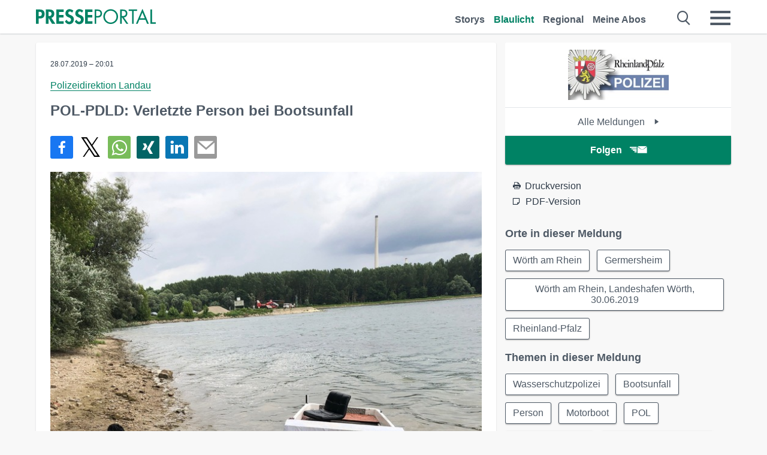

--- FILE ---
content_type: text/html; charset=utf-8
request_url: https://www.presseportal.de/blaulicht/pm/117686/4334574
body_size: 14462
content:
<!DOCTYPE html><html class="no-js" lang="de"><head><meta charset="utf-8"><title>POL-PDLD: Verletzte Person bei Bootsunfall | Presseportal</title><link rel="preconnect" href="https://cdn.opencmp.net"><link rel="preload" as="font" href="/assets/fonts/newsaktuellIcons-Roman.woff?v=5" crossorigin><link rel='preload' href='https://data-1a8175bc05.presseportal.de/iomm/latest/manager/base/es6/bundle.js' as='script' id='IOMmBundle' crossorigin><link rel='preload' href='https://data-1a8175bc05.presseportal.de/iomm/latest/bootstrap/loader.js' as='script' crossorigin><script type='text/javascript' src="https://data-1a8175bc05.presseportal.de/iomm/latest/bootstrap/loader.js" data-cmp-ab="2" crossorigin></script><meta name="robots" content="index, follow, noarchive, max-image-preview:large" /><meta name="application-name" content="Presseportal" /><meta name="msapplication-TileImage" content="/images/logos/win_de.png" /><meta name="description" content="Polizeidirektion Landau - W&ouml;rth am Rhein, Landeshafen W&ouml;rth, 30.06.2019 - Am Sonntagnachmittag gegen ...✚ Mehr lesen" /><meta name="keywords" content="RP, Polizei, Kriminalit&auml;t,Presse,Pressemitteilung,Pressemeldung,Pressemitteilungen" /><meta name="news_keywords" content="RP, Polizei, Kriminalit&auml;t" /><meta name="og:site_name" content="presseportal.de" /><meta name="og:url" content="https://www.presseportal.de/blaulicht/pm/117686/4334574" /><meta name="og:title" content="POL-PDLD: Verletzte Person bei Bootsunfall" /><meta name="og:description" content="W&ouml;rth am Rhein, Landeshafen W&ouml;rth, 30.06.2019 (ots) - Am Sonntagnachmittag gegen 14:45 Uhr kam es im Landeshafen in W&ouml;rth am Rhein zu einem Unfall mit einem Motorboot. Das..." /><meta name="og:type" content="article" /><meta name="twitter:card" content="summary" /><meta name="twitter:url" content="https://www.presseportal.de/blaulicht/pm/117686/4334574" /><meta name="twitter:title" content="POL-PDLD: Verletzte Person bei Bootsunfall" /><meta name="twitter:description" content="W&ouml;rth am Rhein, Landeshafen W&ouml;rth, 30.06.2019 (ots) - Am Sonntagnachmittag gegen 14:45 Uhr kam es im Landeshafen in W&ouml;rth am Rhein zu einem Unfall mit einem Motorboot. Das..." /><meta name="twitter:site" content="@na_presseportal" /><meta name="twitter:image" content="https://cache.pressmailing.net/thumbnail/highlight/8589b41b-6dad-49fb-b227-4e27c09f4618/Motorboot2.JPG?crop=0,30,630,412" /><meta name="twitter:image:src" content="https://cache.pressmailing.net/thumbnail/highlight/8589b41b-6dad-49fb-b227-4e27c09f4618/Motorboot2.JPG?crop=0,30,630,412" /><meta name="og:image" content="https://cache.pressmailing.net/thumbnail/highlight/8589b41b-6dad-49fb-b227-4e27c09f4618/Motorboot2.JPG?crop=0,30,630,412" /><meta property="og:site_name" content="presseportal.de" /><meta property="og:url" content="https://www.presseportal.de/blaulicht/pm/117686/4334574" /><meta property="og:title" content="POL-PDLD: Verletzte Person bei Bootsunfall" /><meta property="og:description" content="W&ouml;rth am Rhein, Landeshafen W&ouml;rth, 30.06.2019 (ots) - Am Sonntagnachmittag gegen 14:45 Uhr kam es im Landeshafen in W&ouml;rth am Rhein zu einem Unfall mit einem Motorboot. Das..." /><meta property="og:type" content="article" /><meta property="og:image:width" content="630" /><meta property="og:image:height" content="412" /><meta property="og:image" content="https://cache.pressmailing.net/thumbnail/highlight/8589b41b-6dad-49fb-b227-4e27c09f4618/Motorboot2.JPG?crop=0,30,630,412" /><meta property="fb:pages" content="316511985098307,150532168828986" /><link rel="canonical" href="https://www.presseportal.de/blaulicht/pm/117686/4334574"><link rel="preconnect" href="https://cache.pressmailing.net"><link rel="image_src" href="https://cache.pressmailing.net/thumbnail/highlight/8589b41b-6dad-49fb-b227-4e27c09f4618/Motorboot2.JPG?crop=0,30,630,412"><link rel="alternate" type="application/rss+xml" title="Presseportal RSS-Feed" href="https://www.presseportal.de/rss/presseportal.rss2?langid=1" ><link rel="alternate" type="application/rss+xml" title="Polizeidirektion Landau newsroom als RSS-Feed" href="https://www.presseportal.de/rss/dienststelle_117686.rss2?langid=1" ><link rel="alternate" type="application/rss+xml" title="Blaulicht Pressemitteilungen als RSS-Feed" href="https://www.presseportal.de/rss/polizei.rss2?langid=1" ><link rel="apple-touch-icon" href="/images/logos/logo-de-2019-250.png?1" /><link rel="shortcut icon" href="/assets/img/favicons/de.png?4" type="image/ico" /><link rel="preload" href="https://cache.pressmailing.net/thumbnail/highlight/8589b41b-6dad-49fb-b227-4e27c09f4618/Motorboot2.JPG" as="image" crossorigin />            

<style>.async-hide { opacity: 0 !important} </style><script async type="text/plain" src="https://www.googletagmanager.com/gtag/js?id=G-W2X63P72BD" data-cmp-custom-vendor="1264" data-cmp-script></script><script>var disableStr = 'ga-disable-' + 'UA-1010397-5';if (document.cookie.indexOf(disableStr + '=true') > -1) {window[disableStr] = true;}function gaOptout() {document.cookie = disableStr + '=true; expires=Thu, 31 Dec 2099 23:59:59 UTC; path=/';window[disableStr] = true;}window.dataLayer = window.dataLayer || [];function gtag(){dataLayer.push(arguments);}gtag('js', new Date());gtag('config', 'G-W2X63P72BD', { 'storage': 'none', 'clientId': 'pp0fb50fedccefc92172bdc12e72544dc2', 'anonymize_ip': true });class PPLog {#prefix = '';constructor(prefix) {this.#prefix = prefix || '';if(this.#prefix) {this.#prefix = '('+this.#prefix+') ';}this.log('init');}log(text) {}};var ppapp = {debug: false,isMobile: false,tld: 'de',root: 'https://www.presseportal.de/',lang: 'de',isIos: (navigator.platform === 'iPhone'),nacc: '',render: '',dn: 'http://www.presseportal.de'},require = {urlArgs: '0688c0f'};document.onreadystatechange = function () {if (document.readyState === "interactive") {ppapp.isMobile = document.getElementsByTagName('body')[0].className.indexOf('is-mobile') !== -1;if(ppapp.isIos) {var pp_bodyclass = document.getElementsByTagName('body')[0].className;document.getElementsByTagName('body')[0].className = pp_bodyclass + ' is-ios';}}};if (window.adgroupid == undefined) {window.adgroupid = Math.round(Math.random() * 1000);}</script><script async type="text/javascript" src="https://cdn.opencmp.net/tcf-v2/cmp-stub-latest.js" id="open-cmp-stub"  data-domain="presseportal.de"></script>
    <link rel="stylesheet" href="/assets/css/story-polizei.css?0688c0f">

<!-- portal3 --><meta name="viewport" content="width=device-width, initial-scale=1"><link rel="stylesheet" href="https://cdntrf.com/css/presseportal.de.css"><script type="text/javascript" id="trfAdSetup" async data-traffectiveConf='{"targeting":[{"key":"zone","values":null,"value":"nationalnews"},{"key":"pagetype","values":null,"value":"article"},{"key":"programmatic_ads","values":null,"value":"true"},{"key":"ads","values":null,"value":"true"}],"dfpAdUrl":"/307308315,22613495830/presseportal.de","clientAlias":"presseportal"}' src="//cdntrf.com/presseportal.de.js"></script>
<!-- /Traffective Ad Loader-->

    
    <script data-main="/assets/js/page-story-attachments" src="/assets/js/libs/requirejs/require-min.js?0688c0f" defer></script>
    <style>
    /* For desktop */
    @media (min-width: 721px) {
      .earthday {
        background-image: url('assets/img/PP-Restbudget-Banner_Desktop.jpg');
        background-repeat: no-repeat;
        background-position: center;
        background-size: contain;
        min-height: 150px;
        padding-top:50px;
        margin-top:30px;
        cursor:pointer;
      }
    }

    /* For mobile */
    @media (max-width: 720px) {
      .earthday {
         background-image: url('assets/img/PP-Restbudget-Banner_Mobil.jpg');
         background-repeat: no-repeat;
         background-position: center;
         background-size: contain;
         min-height: 112px;
         padding-top:50px;
         margin-top:30px;
         cursor:pointer;;
      }
    }

    /* For desktop */
        @media (min-width: 721px) {
          .earthday_ch {
            background-image: url('assets/img/PP-Restbudget-Banner_Desktop.jpg');
            background-repeat: no-repeat;
            background-position: center;
            background-size: contain;
            min-height: 150px;
            padding-top:50px;
            margin-top:30px;
            cursor:pointer;
          }
        }

        /* For mobile */
        @media (max-width: 720px) {
          .earthday_ch {
             background-image: url('assets/img/PP-Restbudget-Banner_Mobil.jpg');
             background-repeat: no-repeat;
             background-position: center;
             background-size: contain;
             min-height: 112px;
             padding-top:50px;
             margin-top:30px;
             cursor:pointer;;
          }
        }
    </style>
    <!-- <link rel="stylesheet" href="/assets/css/story-de.css?<?php echo time(); ?>" type="text/css"> -->
</head>
<body class="tld-de"><script type='text/javascript'>IOMm('configure', { st: 'presspor', dn: 'data-1a8175bc05.presseportal.de', mh:5 });IOMm('pageview', { cp: 'de_de_blaulichtmeldung' });</script><script type="application/ld+json">{"@context": "https://schema.org","@type": "Organization","name": "Presseportal.de","url": "https://www.presseportal.de","logo": {"@type": "ImageObject","url": "https://www.presseportal.de/assets/img/pp-header-logo-de.png","width": 197,"height": 27},"sameAs": ["https://www.facebook.com/presseportal","https://x.com/na_presseportal","https://www.pinterest.de/presseportalna/","https://www.instagram.com/presseportal.de/"]}</script>
<div id="traffective-ad-Skyscraper" style="display:none;" class="pp-trf-Skyscraper Skyscraper"></div>        


        <div class="header" data-nosnippet><div class="section"><div class="row"><div class="col twelve"><header><a class="event-trigger header-logo" href="https://www.presseportal.de/" title="PRESSEPORTAL Startseite" data-category="header-links" data-action="click" data-label="logo" data-callback="link" data-url="https://www.presseportal.de/" ><svg version="1.1" id="Ebene_1" xmlns="http://www.w3.org/2000/svg" xmlns:xlink="http://www.w3.org/1999/xlink" x="0px" y="0px"
     width="204.9px" height="30.5px" viewBox="0 0 204.9 25.9" style="enable-background:new 0 0 204.9 25.9;" xml:space="preserve" role="img" aria-label="PRESSEPORTAL Logo">
    <title>PRESSEPORTAL</title>
    <desc>Presseportal Logo</desc>
    <g>
        <path class="st0" d="M4.7,25.3H0V1.2h6.4c5.1,0,8.4,2,8.4,7.5c0,5.1-2.8,7.6-7.7,7.6H4.7V25.3z M4.7,12.4h1c2.8,0,4.3-0.6,4.3-3.7
		c0-3.1-1.8-3.6-4.4-3.6H4.7V12.4z"/>
        <path class="st0" d="M33.2,25.3h-5.7l-5.9-9.7h-0.1v9.7h-4.7V1.2h6.4c4.8,0,8.1,2.1,8.1,7.3c0,3.1-1.7,6.1-4.9,6.7L33.2,25.3z
		 M21.6,12.3h0.6c2.6,0,4.4-0.8,4.4-3.7c0-3-1.9-3.6-4.4-3.6h-0.6V12.3z"/>
        <path class="st0" d="M39.5,5.2v5.3h7.5v4.1h-7.5v6.5h7.8v4.1H34.8V1.2h12.5v4.1H39.5z"/>
        <path class="st0" d="M61.7,6.5c-0.9-1.2-2-2-3.6-2c-1.5,0-2.9,1.2-2.9,2.7c0,4.1,9.6,2.4,9.6,10.5c0,4.8-3,8.3-7.9,8.3
		c-3.3,0-5.8-1.9-7.4-4.7l3-3c0.6,1.9,2.3,3.5,4.4,3.5c1.9,0,3.1-1.6,3.1-3.5c0-2.5-2.3-3.2-4.2-3.9c-3.1-1.3-5.4-2.8-5.4-6.6
		c0-4,3-7.2,7-7.2c2.1,0,5.1,1.1,6.6,2.7L61.7,6.5z"/>
        <path class="st0" d="M78.6,6.5c-0.9-1.2-2-2-3.6-2c-1.5,0-2.9,1.2-2.9,2.7c0,4.1,9.6,2.4,9.6,10.5c0,4.8-3,8.3-7.9,8.3
		c-3.3,0-5.8-1.9-7.4-4.7l3-3c0.6,1.9,2.3,3.5,4.4,3.5c1.9,0,3.1-1.6,3.1-3.5c0-2.5-2.3-3.2-4.2-3.9c-3.1-1.3-5.4-2.8-5.4-6.6
		c0-4,3-7.2,7-7.2c2.1,0,5.1,1.1,6.6,2.7L78.6,6.5z"/>
        <path class="st0" d="M88.7,5.2v5.3h7.5v4.1h-7.5v6.5h7.8v4.1H84V1.2h12.5v4.1H88.7z"/>
        <path class="st0" d="M103,25.3h-2.7V1.2h4c2.1,0,4.2,0.1,6,1.3c1.8,1.2,2.7,3.4,2.7,5.5c0,2-0.8,3.9-2.3,5.2
		c-1.6,1.3-3.7,1.6-5.7,1.6h-2V25.3z M103,12.2h1.8c3,0,5.5-0.9,5.5-4.4c0-3.9-3.2-4.2-6.3-4.2h-1V12.2z"/>
        <path class="st0" d="M140.4,13.2c0,6.9-5.7,12.4-12.6,12.4s-12.6-5.5-12.6-12.4c0-6.9,5.7-12.5,12.6-12.5S140.4,6.3,140.4,13.2z
		 M117.9,13.2c0,5.4,4.4,10,9.9,10s9.9-4.5,9.9-10c0-5.5-4.4-10-9.9-10S117.9,7.7,117.9,13.2z"/>
        <path class="st0" d="M146.7,25.3H144V1.2h3.5c4.6,0,8.8,1.2,8.8,6.7c0,3.7-2.3,6.3-6,6.7l7.7,10.8h-3.3l-7.3-10.6h-0.7V25.3z
		 M146.7,12.3h0.8c3,0,6.1-0.6,6.1-4.3c0-4-2.9-4.4-6.1-4.4h-0.8V12.3z"/>
        <path class="st0" d="M167.1,25.3h-2.7V3.6h-5.8V1.2H173v2.5h-5.9V25.3z"/>
        <path class="st0" d="M176.8,18.4l-2.9,6.8H171L182.1,0L193,25.3h-3l-2.8-6.8H176.8z M182,6.3l-4.1,9.7h8.2L182,6.3z"/>
        <path class="st0" d="M198.3,22.8h6.7v2.5h-9.3V1.2h2.7V22.8z"/>
    </g>
</svg>
</a><a class="event-trigger header-icon" href="https://www.presseportal.de/" title="PRESSEPORTAL Startseite" data-category="header-links" data-action="click" data-label="logo" data-callback="link" data-url="https://www.presseportal.de/" ><svg viewBox="0 0 220 220" height="38px" version="1.1" xmlns="http://www.w3.org/2000/svg" xmlns:xlink="http://www.w3.org/1999/xlink" xml:space="preserve" xmlns:serif="http://www.serif.com/" style="fill-rule:evenodd;clip-rule:evenodd;stroke-linejoin:round;stroke-miterlimit:1.41421;" role="img" aria-label="PRESSEPORTAL Logo">
    <title>PRESSEPORTAL</title>
    <desc>Presseportal Logo</desc>
    <g>
        <path d="M218.833,204.033c0,8.718 -7.067,15.784 -15.784,15.784l-187.265,0c-8.718,0 -15.784,-7.066 -15.784,-15.784l0,-187.264c0,-8.718 7.066,-15.785 15.784,-15.785l187.265,0c8.717,0 15.784,7.067 15.784,15.785l0,187.264Z" style="fill:#fff;fill-rule:nonzero;"/>
        <path class="st0" d="M197.604,108.684c0,48.894 -39.637,88.531 -88.531,88.531c-48.895,0 -88.532,-39.637 -88.532,-88.531c0,-48.894 39.637,-88.531 88.532,-88.531c48.894,0 88.531,39.637 88.531,88.531Z"/>
        <path d="M104.915,116.997l6.054,0c17.547,0 27.031,-3.833 27.031,-23.597c0,-19.567 -11.301,-22.39 -27.838,-22.39l-5.247,0l0,45.987Zm0,81.489l-29.649,0l0,-152.087l40.341,0c31.87,0 52.647,12.708 52.647,47.199c0,32.27 -17.547,48.006 -48.616,48.006l-14.723,0l0,56.882Z" style="fill:#fff;fill-rule:nonzero;"/>
    </g>
</svg></a><div class="header-link-mobile-icons away"><ul class="link-list"><li><a href="https://www.presseportal.de/" id="icon-storys" class="event-trigger  burgermenu-main" title="Storys" data-category="header-link" data-action="click" data-label="icon-storys" data-callback="link" data-url="https://www.presseportal.de/"><span  aria-hidden="true" data-icon="&#xe243;"></span></a></li><li><a href="https://www.presseportal.de/blaulicht/" id="icon-blaulicht" class="event-trigger  active burgermenu-main" title="Blaulicht" data-category="header-links" data-action="click" data-label="icon-blaulicht" data-callback="link" data-url="https://www.presseportal.de/blaulicht/"><span  aria-hidden="true" data-icon="&#xe246;"></span></a></li><li><a href="https://www.presseportal.de/regional" id="icon-regional" class="event-trigger burgermenu-main " title="Regional" data-category="header-links" data-action="click" data-label="icon-regional" data-callback="link" data-url="https://www.presseportal.de/regional"><span  aria-hidden="true" data-icon="&#xe245;"></span></a></li><li><a href="https://www.presseportal.de/abo/" id="icon-abo" title="Meine Abos" class="event-trigger burgermenu-main " data-category="header-links" data-action="click" data-label="icon-abo" data-callback="link" data-url="https://www.presseportal.de/abo/"><span  aria-hidden="true" data-icon="&#xe244;"></span></a></li></ul></div><input type="checkbox" id="navigation-mobile_search_new" class="navigation-mobile_search_new invisible navigation-search-checkbox"><input type="checkbox" id="navigation-mobile_checkbox_new" class="navigation-mobile_checkbox_new invisible"><label class="navigation-mobile navigation-mobile-menu" for="navigation-mobile_checkbox_new" aria-label="Menü öffnen" aria-hidden="false"><span  aria-hidden="true" data-icon="&#xe220;"></span></label><label class="navigation-mobile navigation-mobile_label_search " for="navigation-mobile_search_new" aria-label="Suche öffnen" aria-hidden="false"><span  aria-hidden="true" data-icon="&#xe000;"></span></label><nav itemscope itemtype="https://schema.org/SiteNavigationElement"><ul class="header-link"><li itemprop="name"><a itemprop="url" href="https://www.presseportal.de/" class="event-trigger " title="Storys" data-category="header-links" data-action="click" data-label="menu-storys" data-callback="link" data-url="https://www.presseportal.de/" >Storys</a></li><li itemprop="name"><a itemprop="url" href="https://www.presseportal.de/blaulicht/" class="event-trigger  active" title="Blaulicht" data-category="header-links" data-action="click" data-label="menu-blaulicht" data-callback="link" data-url="https://www.presseportal.de/blaulicht/">Blaulicht</a></li><li itemprop="name"><a itemprop="url" href="https://www.presseportal.de/regional" title="Regional" class="event-trigger x-margin " data-category="header-links" data-action="click" data-label="menu-regional" data-callback="link" data-url="https://www.presseportal.de/regional">Regional</a></li><li itemprop="name"><a itemprop="url" href="https://www.presseportal.de/abo/" title="Meine Abos" class="event-trigger x-margin " data-category="header-links" data-action="click" data-label="menu-abo" data-callback="link" data-url="https://www.presseportal.de/abo/">Meine Abos</a></li></ul></nav><div class="no-float"></div><div class="searchbar_new"><form name="search" id="header-search" class="header-search" action="/suche/#q#/blaulicht" data-url-ugly="@suche@#q#@blaulicht"><input type="text" name="q" id="q" value="" placeholder="Suche zum Beispiel ein Stichwort" class="com-replace-placeholder search-on-hover" /><span  class="icon-close" aria-hidden="true" data-icon="&#xe222;"></span></form></div><div class="col twelve header-link-mobile"><div class="col twelve"><ul class="link-list"><li><a href="https://www.presseportal.de/" class="event-trigger  burgermenu-main" title="Storys" data-category="header-links" data-action="click" data-label="mobile-storys" data-callback="link" data-url="https://www.presseportal.de/">Storys</a></li><li><a href="https://www.presseportal.de/blaulicht/" class="event-trigger  active burgermenu-main" title="Blaulicht" data-category="header-links" data-action="click" data-label="mobile-blaulicht" data-callback="link" data-url="https://www.presseportal.de/blaulicht/">Blaulicht</a></li><li><a href="https://www.presseportal.de/regional" class="event-trigger burgermenu-main " title="Regional" data-category="header-links" data-action="click" data-label="mobile-regional" data-callback="link" data-url="https://www.presseportal.de/regional">Regional</a></li><li><a href="https://www.presseportal.de/abo/" title="Meine Abos" class="event-trigger burgermenu-main " data-category="header-links" data-action="click" data-label="mobile-abo" data-callback="link" data-url="https://www.presseportal.de/abo/">Meine Abos</a></li></ul></div></div><div class="burgermenu_new "><div class="header-list"><nav class="col six" itemscope itemtype="https://schema.org/SiteNavigationElement"><div class="twelve"><b class="mtl">Recherche</b></div><div class="six float-l"><ul class="link-list"><li itemprop="name"><a itemprop="url" href="https://www.presseportal.de/pressemitteilungen" class="burgermenu-main event-trigger" title="Alle Storys" data-category="header-links" data-action="click" data-label="burgermenu-alle-meldungen" data-callback="link" data-url="https://www.presseportal.de/pressemitteilungen">Alle Storys</a></li><li itemprop="name"><a itemprop="url" href="https://www.presseportal.de/trending" class="burgermenu-main event-trigger" title="Beliebte Storys" data-category="header-links" data-action="click" data-label="burgermenu-trending" data-callback="link" data-url="https://www.presseportal.de/trending">Beliebte Storys</a></li></ul></div><div class="six float-l"><ul class="link-list"><li itemprop="name"><a itemprop="url" href="https://www.presseportal.de/katalog" class="burgermenu-main event-trigger" title="Newsrooms A-Z" data-category="header-links" data-action="click" data-label="burgermenu-newsroomsaz" data-callback="link" data-url="https://www.presseportal.de/katalog">Newsrooms A-Z</a></li><li itemprop="name"><a itemprop="url" href="https://www.presseportal.de/blaulicht/dienststellen" class="burgermenu-main event-trigger" title="Alle Dienststellen" data-category="header-links" data-action="click" data-label="burgermenu-dienststellen" data-callback="link" data-url="https://www.presseportal.de/blaulicht/dienststellen">Alle Dienststellen</a></li></ul></div></nav><nav class="col six" itemscope itemtype="https://schema.org/SiteNavigationElement"><div class="twelve"><b class="mtl">Info</b></div><div class="twelve"><ul class="link-list"><li class="twelve"><ul><li itemprop="name"><a itemprop="url" href="https://www.presseportal.de/about" class="burgermenu-main" title="&uuml;ber Presseportal.de">&uuml;ber Presseportal.de</a></li><li itemprop="name"><a itemprop="url" href="https://www.newsaktuell.de/anmelden" class="event-trigger burgermenu-main" data-category="header-links" data-action="click" data-label="meldung_einstellen" data-callback="link" data-url="https://www.newsaktuell.de/anmelden" title="Story/Meldung einstellen">Story/Meldung einstellen</a></li></ul></li></ul></div></nav></div><nav class="header-list" itemscope itemtype="https://schema.org/SiteNavigationElement"><div class="col twelve"><b class="mtl">Themen</b></div><div class="header-topics-desktop mbxl"><div class="col three"><ul><li itemprop="name"><a itemprop="url" href="https://www.presseportal.de/t/auto-verkehr" class="event-trigger burgermenu-category " data-category="header-links" data-action="click" data-label="topic-desktop" data-callback="link" data-url="https://www.presseportal.de/t/auto-verkehr">Auto / Verkehr</a></li><li itemprop="name"><a itemprop="url" href="https://www.presseportal.de/t/bau-immobilien" class="event-trigger burgermenu-category " data-category="header-links" data-action="click" data-label="topic-desktop" data-callback="link" data-url="https://www.presseportal.de/t/bau-immobilien">Bau / Immobilien</a></li><li itemprop="name"><a itemprop="url" href="https://www.presseportal.de/t/fashion-beauty" class="event-trigger burgermenu-category " data-category="header-links" data-action="click" data-label="topic-desktop" data-callback="link" data-url="https://www.presseportal.de/t/fashion-beauty">Fashion / Beauty</a></li><li itemprop="name"><a itemprop="url" href="https://www.presseportal.de/t/finanzen" class="event-trigger burgermenu-category " data-category="header-links" data-action="click" data-label="topic-desktop" data-callback="link" data-url="https://www.presseportal.de/t/finanzen">Finanzen</a></li><li itemprop="name"><a itemprop="url" href="https://www.presseportal.de/t/gesundheit-medizin" class="event-trigger burgermenu-category " data-category="header-links" data-action="click" data-label="topic-desktop" data-callback="link" data-url="https://www.presseportal.de/t/gesundheit-medizin">Gesundheit / Medizin</a></li></ul></div><div class="col three"><ul><li itemprop="name"><a itemprop="url" href="https://www.presseportal.de/t/handel" class="event-trigger burgermenu-category " data-category="header-links" data-action="click" data-label="topic-desktop" data-callback="link" data-url="https://www.presseportal.de/t/handel">Handel</a></li><li itemprop="name"><a itemprop="url" href="https://www.presseportal.de/t/medien-kultur" class="event-trigger burgermenu-category " data-category="header-links" data-action="click" data-label="topic-desktop" data-callback="link" data-url="https://www.presseportal.de/t/medien-kultur">Medien / Kultur</a></li><li itemprop="name"><a itemprop="url" href="https://www.presseportal.de/t/netzwelt" class="event-trigger burgermenu-category " data-category="header-links" data-action="click" data-label="topic-desktop" data-callback="link" data-url="https://www.presseportal.de/t/netzwelt">Netzwelt</a></li><li itemprop="name"><a itemprop="url" href="https://www.presseportal.de/t/panorama" class="event-trigger burgermenu-category " data-category="header-links" data-action="click" data-label="topic-desktop" data-callback="link" data-url="https://www.presseportal.de/t/panorama">Panorama</a></li><li itemprop="name"><a itemprop="url" href="https://www.presseportal.de/t/people" class="event-trigger burgermenu-category " data-category="header-links" data-action="click" data-label="topic-desktop" data-callback="link" data-url="https://www.presseportal.de/t/people">People</a></li></ul></div><div class="col three"><ul><li itemprop="name"><a itemprop="url" href="https://www.presseportal.de/t/politik" class="event-trigger burgermenu-category " data-category="header-links" data-action="click" data-label="topic-desktop" data-callback="link" data-url="https://www.presseportal.de/t/politik">Politik</a></li><li itemprop="name"><a itemprop="url" href="https://www.presseportal.de/t/presseschau" class="event-trigger burgermenu-category " data-category="header-links" data-action="click" data-label="topic-desktop" data-callback="link" data-url="https://www.presseportal.de/t/presseschau">Presseschau</a></li><li itemprop="name"><a itemprop="url" href="https://www.presseportal.de/t/soziales" class="event-trigger burgermenu-category " data-category="header-links" data-action="click" data-label="topic-desktop" data-callback="link" data-url="https://www.presseportal.de/t/soziales">Soziales</a></li><li itemprop="name"><a itemprop="url" href="https://www.presseportal.de/t/sport" class="event-trigger burgermenu-category " data-category="header-links" data-action="click" data-label="topic-desktop" data-callback="link" data-url="https://www.presseportal.de/t/sport">Sport</a></li><li itemprop="name"><a itemprop="url" href="https://www.presseportal.de/t/tourismus-urlaub" class="event-trigger burgermenu-category " data-category="header-links" data-action="click" data-label="topic-desktop" data-callback="link" data-url="https://www.presseportal.de/t/tourismus-urlaub">Tourismus / Urlaub</a></li></ul></div><div class="col three"><ul><li itemprop="name"><a itemprop="url" href="https://www.presseportal.de/t/umwelt" class="event-trigger burgermenu-category " data-category="header-links" data-action="click" data-label="topic-desktop" data-callback="link" data-url="https://www.presseportal.de/t/umwelt">Umwelt</a></li><li itemprop="name"><a itemprop="url" href="https://www.presseportal.de/t/wirtschaft" class="event-trigger burgermenu-category " data-category="header-links" data-action="click" data-label="topic-desktop" data-callback="link" data-url="https://www.presseportal.de/t/wirtschaft">Wirtschaft</a></li><li itemprop="name"><a itemprop="url" href="https://www.presseportal.de/t/wissen-bildung" class="event-trigger burgermenu-category " data-category="header-links" data-action="click" data-label="topic-desktop" data-callback="link" data-url="https://www.presseportal.de/t/wissen-bildung">Wissen / Bildung</a></li><li>&nbsp;</li><li itemprop="name"><a itemprop="url" class="event-trigger" href="https://www.presseportal.de/st/" title="mehr Themen" data-category="header-links" data-action="click" data-label="moretopics-desktop" data-callback="link" data-url="https://www.presseportal.de/st/">mehr Themen <span  aria-hidden="true" data-icon="&#xe015;"></span></a></li></ul></div></div><div class="header-topics-mobile"><div class="col half-width"><ul><li itemprop="name"><a itemprop="url" href="https://www.presseportal.de/t/auto-verkehr" class="event-trigger burgermenu-category " data-category="header-links" data-action="click" data-label="topic-mobile" data-callback="link" data-url="https://www.presseportal.de/t/auto-verkehr">Auto / Verkehr</a></li><li itemprop="name"><a itemprop="url" href="https://www.presseportal.de/t/bau-immobilien" class="event-trigger burgermenu-category " data-category="header-links" data-action="click" data-label="topic-mobile" data-callback="link" data-url="https://www.presseportal.de/t/bau-immobilien">Bau / Immobilien</a></li><li itemprop="name"><a itemprop="url" href="https://www.presseportal.de/t/fashion-beauty" class="event-trigger burgermenu-category " data-category="header-links" data-action="click" data-label="topic-mobile" data-callback="link" data-url="https://www.presseportal.de/t/fashion-beauty">Fashion / Beauty</a></li><li itemprop="name"><a itemprop="url" href="https://www.presseportal.de/t/finanzen" class="event-trigger burgermenu-category " data-category="header-links" data-action="click" data-label="topic-mobile" data-callback="link" data-url="https://www.presseportal.de/t/finanzen">Finanzen</a></li><li itemprop="name"><a itemprop="url" href="https://www.presseportal.de/t/gesundheit-medizin" class="event-trigger burgermenu-category " data-category="header-links" data-action="click" data-label="topic-mobile" data-callback="link" data-url="https://www.presseportal.de/t/gesundheit-medizin">Gesundheit / Medizin</a></li><li itemprop="name"><a itemprop="url" href="https://www.presseportal.de/t/handel" class="event-trigger burgermenu-category " data-category="header-links" data-action="click" data-label="topic-mobile" data-callback="link" data-url="https://www.presseportal.de/t/handel">Handel</a></li><li itemprop="name"><a itemprop="url" href="https://www.presseportal.de/t/medien-kultur" class="event-trigger burgermenu-category " data-category="header-links" data-action="click" data-label="topic-mobile" data-callback="link" data-url="https://www.presseportal.de/t/medien-kultur">Medien / Kultur</a></li><li itemprop="name"><a itemprop="url" href="https://www.presseportal.de/t/netzwelt" class="event-trigger burgermenu-category " data-category="header-links" data-action="click" data-label="topic-mobile" data-callback="link" data-url="https://www.presseportal.de/t/netzwelt">Netzwelt</a></li><li itemprop="name"><a itemprop="url" href="https://www.presseportal.de/t/panorama" class="event-trigger burgermenu-category " data-category="header-links" data-action="click" data-label="topic-mobile" data-callback="link" data-url="https://www.presseportal.de/t/panorama">Panorama</a></li></ul></div><div class="col half-width"><ul><li itemprop="name"><a itemprop="url" href="https://www.presseportal.de/t/people" class="event-trigger burgermenu-category " data-category="header-links" data-action="click" data-label="topic-mobile" data-callback="link" data-url="https://www.presseportal.de/t/people">People</a></li><li itemprop="name"><a itemprop="url" href="https://www.presseportal.de/t/politik" class="event-trigger burgermenu-category " data-category="header-links" data-action="click" data-label="topic-mobile" data-callback="link" data-url="https://www.presseportal.de/t/politik">Politik</a></li><li itemprop="name"><a itemprop="url" href="https://www.presseportal.de/t/presseschau" class="event-trigger burgermenu-category " data-category="header-links" data-action="click" data-label="topic-mobile" data-callback="link" data-url="https://www.presseportal.de/t/presseschau">Presseschau</a></li><li itemprop="name"><a itemprop="url" href="https://www.presseportal.de/t/soziales" class="event-trigger burgermenu-category " data-category="header-links" data-action="click" data-label="topic-mobile" data-callback="link" data-url="https://www.presseportal.de/t/soziales">Soziales</a></li><li itemprop="name"><a itemprop="url" href="https://www.presseportal.de/t/sport" class="event-trigger burgermenu-category " data-category="header-links" data-action="click" data-label="topic-mobile" data-callback="link" data-url="https://www.presseportal.de/t/sport">Sport</a></li><li itemprop="name"><a itemprop="url" href="https://www.presseportal.de/t/tourismus-urlaub" class="event-trigger burgermenu-category " data-category="header-links" data-action="click" data-label="topic-mobile" data-callback="link" data-url="https://www.presseportal.de/t/tourismus-urlaub">Tourismus / Urlaub</a></li><li itemprop="name"><a itemprop="url" href="https://www.presseportal.de/t/umwelt" class="event-trigger burgermenu-category " data-category="header-links" data-action="click" data-label="topic-mobile" data-callback="link" data-url="https://www.presseportal.de/t/umwelt">Umwelt</a></li><li itemprop="name"><a itemprop="url" href="https://www.presseportal.de/t/wirtschaft" class="event-trigger burgermenu-category " data-category="header-links" data-action="click" data-label="topic-mobile" data-callback="link" data-url="https://www.presseportal.de/t/wirtschaft">Wirtschaft</a></li><li itemprop="name"><a itemprop="url" href="https://www.presseportal.de/t/wissen-bildung" class="event-trigger burgermenu-category " data-category="header-links" data-action="click" data-label="topic-mobile" data-callback="link" data-url="https://www.presseportal.de/t/wissen-bildung">Wissen / Bildung</a></li></ul></div><div class="col half-width"><ul></ul></div></div></nav><p class="col twelve burgermenu-more"><a class="event-trigger" href="https://www.presseportal.de/st/" title="mehr Themen" data-category="header-links" data-action="click" data-label="moretopics-mobil" data-callback="link" data-url="https://www.presseportal.de/st/">mehr Themen <span  aria-hidden="true" data-icon="&#xe015;"></span></a></p><nav class="col six mbm" itemscope itemtype="https://schema.org/SiteNavigationElement"><b>Land/Sprache</b><ul class="link-list"><li itemprop="name"><a itemprop="url" href="https://www.presseportal.de/" class="event-trigger active" data-category="header-links" data-action="click" data-label="lang-dehttps://www.presseportal.de/" data-callback="link" data-url="https://www.presseportal.de/">Deutsch</a></li><li itemprop="name"><a itemprop="url" href="https://www.presseportal.de/en/" class="event-trigger" data-category="header-links" data-action="click" data-label="lang-/en/" data-callback="link" data-url="/en/">English</a></li><li itemprop="name"><a itemprop="url" href="https://www.presseportal.ch/de/" class="event-trigger" data-category="header-links" data-action="click" data-label="lang-ch/de/" data-callback="link" data-url="https://www.presseportal.ch/de/">Schweiz</a></li></ul></nav><div class="col six header-apps"><b>Die Presseportal-App</b><a href="https://play.google.com/store/apps/details?id=com.newsaktuell.presseportal" class="logo-market-app event-trigger" data-category="appstorelink" data-action="click" data-label="burgermenu-android" data-callback="link" data-url="https://play.google.com/store/apps/details?id=com.newsaktuell.presseportal"><img  src="/assets/img/badges/google-play-badge-de.png" loading="lazy" alt="Google Play" width="136" height="40" /></a><a href="https://itunes.apple.com/us/app/presseportal/id383873817" class="logo-market-app event-trigger" data-category="appstorelink" data-action="click" data-label="burgermenu-ios" data-callback="link" data-url="https://itunes.apple.com/us/app/presseportal/id383873817"><img  src="/assets/img/badges/badge-app-store-de.png" loading="lazy" alt="App Store" width="135" height="40" /></a></div><div class="no-float"></div></div></header></div></div></div></div>




<main>


    <div class="section">

        
        <div class="row sticky-row">
            <div class="col twelve story-linkbox-top">
                <div class="story-linkbox-newsroom">
  <div class="tac logo">
    <a href="/blaulicht/nr/117686" title="Alle Meldungen">
      <img src="https://cache.pressmailing.net/thumbnail/small/f2214498-a00d-43ba-be7f-ce361b00c29c/logo"
           alt="Alle Meldungen" title="Polizeidirektion Landau">
    </a>
  </div>

  <a href="/blaulicht/nr/117686" title="Alle Meldungen Polizeidirektion Landau"
     class="to-newsroom bg-white">
    Alle Meldungen
    <span  aria-hidden="true" data-icon="&#xe015;"></span>
  </a>

  <div class="mod-toggle">
                                        <div class="alert-area "><a href="#" class="btn btn-full-width cta event-trigger " data-action="openform-story-click" data-category="newsroom-abo" data-label="117686">Folgen<span  class="alert-button-icon" aria-hidden="true" data-icon="&#xe225;"></span></a><script>
    ppapp.labels = ppapp.labels || {};
    ppapp.labels.tx_abo_headline = 'Abonnieren';
    </script><div id="alert-form" class="ui-overlay alert-form" ><div class="ui-overlay-inner"><div class="ui-overlay-content"><div class="ui-overlay-subtitle">Keine Meldung von Polizeidirektion Landau mehr verpassen.</div><form action="https://www.presseportal.de/alert/index.htx?mode=new" method="POST" name="sendmail"><input type="hidden" name="data" value="117686"/><input type="hidden" name="storiesLang" value="de"/><input type="hidden" name="type" value="newsroom"/><script>
                         ppapp.labels = ppapp.labels || {};
                         ppapp.labels.error_mail = 'Bitte geben Sie eine g&uuml;ltige E-Mail-Adresse an.';
                         ppapp.labels.error_connect = '';
                         ppapp.labels.push_mail = '';
                     </script><input type="text" id="email" name="email" class="alert-plain-input com-replace-placeholder alert-box-email" value="" placeholder="Ihre E-Mail-Adresse"  /><div class="cf"><input type="button" class="btn alert-button alert-box-button event-trigger" value="Jetzt folgen" data-category="newsroom-abo" data-action="story-click" data-label="117686" /></div><div class="alert-form-info"><a class="alert-form-info-link" href="/abo#info" target="_blank">Warum muss ich meine Email-Adresse eingeben?</a></div></form></div></div></div></div>
        </div>

  <div class="no-float"></div>
</div>


            </div>

            <article class="col eight story mbs">
                <div class="card" lang="de">
                    <p class="date"><time datetime="2019-07-28 20:01:27">28.07.2019 &ndash; 20:01</time></p>
                    <p class="customer">
                        <a class="story-customer" title="weiter zum newsroom von Polizeidirektion Landau" href="/blaulicht/nr/117686">Polizeidirektion Landau</a>
                    </p>
                    <h1>POL-PDLD: Verletzte Person bei Bootsunfall</h1>

                    <div class="story-sharing story-sharing-items action-toolbar">
                                        <a href="https://www.facebook.com/sharer.php?u=https%3A%2F%2Fwww.presseportal.de%2Fblaulicht%2Fpm%2F117686%2F4334574%2F%3Futm_source%3Dfacebook%26utm_medium%3Dsocial" class="is-default story-sharing-facebook event-trigger" title="Teilen &uuml;ber Facebook"  data-event="sharing"
           data-category="sharing" data-action="click" data-label="facebook" data-url="https://www.facebook.com/sharer.php?u=https%3A%2F%2Fwww.presseportal.de%2Fblaulicht%2Fpm%2F117686%2F4334574%2F%3Futm_source%3Dfacebook%26utm_medium%3Dsocial" data-callback="popup" aria-label="Teilen &uuml;ber Facebook">
            <span  aria-hidden="true" data-icon="&#xe224;"></span>
        </a>
                                        <a href="https://twitter.com/intent/tweet?text=POL-PDLD%3A%20Verletzte%20Person%20bei%20Bootsunfall&url=https%3A%2F%2Fwww.presseportal.de%2Fblaulicht%2Fpm%2F117686%2F4334574%2F%3Futm_source%3Dtwitter%26utm_medium%3Dsocial&hashtags=ots&lang=de" class="is-default story-sharing-x event-trigger" title="Teilen &uuml;ber X"  style="color:black;font-size:45px"  data-event="sharing"
           data-category="sharing" data-action="click" data-label="x" data-url="https://twitter.com/intent/tweet?text=POL-PDLD%3A%20Verletzte%20Person%20bei%20Bootsunfall&url=https%3A%2F%2Fwww.presseportal.de%2Fblaulicht%2Fpm%2F117686%2F4334574%2F%3Futm_source%3Dtwitter%26utm_medium%3Dsocial&hashtags=ots&lang=de" data-callback="popup" aria-label="Teilen &uuml;ber X">
            <span  aria-hidden="true" data-icon="&#120143;"></span>
        </a>
                                        <a href="https://web.whatsapp.com/send?text=POL-PDLD%3A%20Verletzte%20Person%20bei%20Bootsunfall%0A%0Ahttps%3A%2F%2Fwww.presseportal.de%2Fblaulicht%2Fpm%2F117686%2F4334574%2F%3Futm_source%3Dwhatsapp%26utm_medium%3Dsocial" class="is-default story-sharing-whatsapp event-trigger" title="Teilen &uuml;ber WhatsApp"  data-event="sharing"
           data-category="sharing" data-action="click" data-label="whatsapp" data-url="https://web.whatsapp.com/send?text=POL-PDLD%3A%20Verletzte%20Person%20bei%20Bootsunfall%0A%0Ahttps%3A%2F%2Fwww.presseportal.de%2Fblaulicht%2Fpm%2F117686%2F4334574%2F%3Futm_source%3Dwhatsapp%26utm_medium%3Dsocial" data-callback="popup" aria-label="Teilen &uuml;ber WhatsApp">
            <span  aria-hidden="true" data-icon="&#xe221;"></span>
        </a>
                                        <a href="https://www.xing.com/app/user?op=share;url=https%3A%2F%2Fwww.presseportal.de%2Fblaulicht%2Fpm%2F117686%2F4334574%2F%3Futm_source%3Dxing%26utm_medium%3Dsocial" class="is-default story-sharing-xing event-trigger" title="Teilen &uuml;ber Xing"  data-event="sharing"
           data-category="sharing" data-action="click" data-label="xing" data-url="https://www.xing.com/app/user?op=share;url=https%3A%2F%2Fwww.presseportal.de%2Fblaulicht%2Fpm%2F117686%2F4334574%2F%3Futm_source%3Dxing%26utm_medium%3Dsocial" data-callback="popup" aria-label="Teilen &uuml;ber Xing">
            <span  aria-hidden="true" data-icon="&#xe205;"></span>
        </a>
                                        <a href="https://www.linkedin.com/shareArticle?mini=true&url=https%3A%2F%2Fwww.presseportal.de%2Fblaulicht%2Fpm%2F117686%2F4334574%2F%3Futm_source%3Dlinkedin%26utm_medium%3Dsocial&title=POL-PDLD%3A+Verletzte+Person+bei+Bootsunfall" class="is-default story-sharing-linkedin event-trigger" title="Teilen &uuml;ber linkedin"  data-event="sharing"
           data-category="sharing" data-action="click" data-label="linkedin" data-url="https://www.linkedin.com/shareArticle?mini=true&url=https%3A%2F%2Fwww.presseportal.de%2Fblaulicht%2Fpm%2F117686%2F4334574%2F%3Futm_source%3Dlinkedin%26utm_medium%3Dsocial&title=POL-PDLD%3A+Verletzte+Person+bei+Bootsunfall" data-callback="popup" aria-label="Teilen &uuml;ber linkedin">
            <span  aria-hidden="true" data-icon="&#xe204;"></span>
        </a>
                                        <a href="mailto:?subject=POL-PDLD%3A%20Verletzte%20Person%20bei%20Bootsunfall&body=https://www.presseportal.de/blaulicht/pm/117686/4334574" class="is-default story-sharing-mailit event-trigger" title="Senden"  data-event="sharing"
           data-category="sharing" data-action="click" data-label="mailit" data-url="mailto:?subject=POL-PDLD%3A%20Verletzte%20Person%20bei%20Bootsunfall&body=https://www.presseportal.de/blaulicht/pm/117686/4334574" data-callback="link" aria-label="Senden">
            <span  aria-hidden="true" data-icon="&#xe207;"></span>
        </a>
    </div>
<div class="no-float"></div>

                    








  <div id="story-embed" class="story-attachment"></div>
  <div class="story-media story-media-single" id="attid-5d3de2f741000078853f85f0" data-type="bild" data-src="" data-index="0" data-id="5d3de2f741000078853f85f0" data-name="Motorboot2.JPG">
<figure><div class="story-media-item" ><a class="glightbox event-trigger"  href="https://cache.pressmailing.net/thumbnail/story_hires/8589b41b-6dad-49fb-b227-4e27c09f4618/Motorboot2.JPG.jpg" data-description="verungl&uuml;cktes Holzmotorboot"  data-category="medialightbox" data-action="click" data-label="single" data-value="5d3de2f741000078853f85f0"><img height='540' with='720' src='https://cache.pressmailing.net/thumbnail/story_big/8589b41b-6dad-49fb-b227-4e27c09f4618/pol-pdld-verletzte-person-bei-bootsunfall' srcset='https://cache.pressmailing.net/thumbnail/story_big/8589b41b-6dad-49fb-b227-4e27c09f4618/pol-pdld-verletzte-person-bei-bootsunfall 710w, https://cache.pressmailing.net/thumbnail/story_small/8589b41b-6dad-49fb-b227-4e27c09f4618/pol-pdld-verletzte-person-bei-bootsunfall 532w' sizes='(min-width: 1360px) 720px, (min-width: 1000px) 54.71vw, (min-width: 780px) calc(66.5vw - 72px), calc(100vw - 48px)' alt='POL-PDLD: Verletzte Person bei Bootsunfall' class='single'/></a></div>


<div class="media-action" id="media-action" data-id="5d3de2f741000078853f85f0-top">
  <ul>
          <li data-url="https://www.presseportal.de/api/image_info.htx?id=5d3de2f741000078853f85f0&story_id=4334574&render=html" data-id="5d3de2f741000078853f85f0-top" class="media-action-info event-trigger" data-type="image" data-close="schlie&szlig;en" data-category="mediainfo" data-action="click" data-label="bild" data-value="5d3de2f741000078853f85f0">
        Bild-Infos
      </li>
              <li data-url="https://www.presseportal.de/download/image/5d3de2f741000078853f85f0-motorboot2.JPG"
       class="media-action-download event-trigger"
       data-category="mediadownload"
       data-action="click"
       data-label="bild"
                  data-callback="link"
              data-title="Download einer Videodatei"
       data-close="schlie&szlig;en">Download</li>
    
      </ul>

  </div>
</figure></div>
<div id="story-attachment" class="story-attachment"></div>



                    

                    

                    <p><i><a data-category="citylink-story-view" data-action="click" data-label="Citylink in Meldungsansicht" class="story-city event-trigger" href="/regional/W%F6rth%20am%20Rhein%2C%20Landeshafen%20W%F6rth%2C%2030.06.2019" title="News aus Wörth am Rhein, Landeshafen Wörth, 30.06.2019 ">Wörth am Rhein, Landeshafen Wörth, 30.06.2019</a> (ots)</i></p><p> </p><p>Am Sonntagnachmittag gegen 14:45 Uhr kam es im Landeshafen in Wörth am Rhein zu einem Unfall mit einem Motorboot. Das Boot wurde zum Übersetzen auf eine kleine Insel innerhalb des Landeshafens genutzt, um dort ein Hochzeitsjubiläum zu feiern. Als sich das kleine Holzmotorboot aus bislang unbekannten Gründen mit Wasser füllte und drohte unterzugehen, befanden sich sieben Personen auf diesem. Die auf dem Boot befindlichen Personen konnten sich teils eigenständig und teils mithilfe von Passanten ans Ufer retten. Ein 41-jähriger Mann aus dem Kreis Südliche Weinstraße geriet hierbei in Panik, sodass er von den Mitinsassen an Land gezogen werden musste. Der Mann wurde hierbei leicht verletzt und zur weiteren Behandlung ins Krankenhaus verbracht.</p><p>Während des Einsatzes war auch ein Rettungshubschrauber an der Unglücksstelle.</p><p>Inwiefern die Personen berechtigt auf dem Boot unterwegs waren ist noch ungeklärt. Weitere Ermittlungen, auch hinsichtlich möglicher Verstöße des Bootsführers, hat die Wasserschutzpolizei in Germersheim übernommen.</p><p>Zeugenhinweise nimmt die Wasserschutzpolizei Germersheim oder die Polizeiinspektion in Wörth am Rhein entgegen.</p><p class="contact-headline">Hinweise und Rückfragen bitte an:</p><p class="contact-text">Polizeiinspektion Wörth<br />Hanns-Martin-Schleyer-Straße 2<br />76744 Wörth am Rhein<br />Telefon 07271 9221-0<br />Telefax 07271 9221-23<br /><a href="mailto: piwoerth.presse@polizei.rlp.de" class="uri-mailto"> piwoerth.presse@polizei.rlp.de</a><br /><br />Pressemeldungen der Polizei Rheinland-Pfalz sind unter Nennung der <br />Quelle zur Veröffentlichung frei.</p>  

                                            <p class="originator">Original-Content von: Polizeidirektion Landau, &uuml;bermittelt durch news aktuell</p>
                    
                    <div class="no-float"></div>
                </div>

            </article>
            

            
            <div></div>


            <div class="col four float-l stickybox">
                <div class="story-linkbox">
                    <div class="story-linkbox-newsroom">
  <div class="tac logo">
    <a href="/blaulicht/nr/117686" title="Alle Meldungen">
      <img src="https://cache.pressmailing.net/thumbnail/small/f2214498-a00d-43ba-be7f-ce361b00c29c/logo"
           alt="Alle Meldungen" title="Polizeidirektion Landau">
    </a>
  </div>

  <a href="/blaulicht/nr/117686" title="Alle Meldungen Polizeidirektion Landau"
     class="to-newsroom bg-white">
    Alle Meldungen
    <span  aria-hidden="true" data-icon="&#xe015;"></span>
  </a>

  <div class="mod-toggle">
                                        <div class="alert-area "><a href="#" class="btn btn-full-width cta event-trigger " data-action="openform-story-click" data-category="newsroom-abo" data-label="117686">Folgen<span  class="alert-button-icon" aria-hidden="true" data-icon="&#xe225;"></span></a><script>
    ppapp.labels = ppapp.labels || {};
    ppapp.labels.tx_abo_headline = 'Abonnieren';
    </script><div id="alert-form" class="ui-overlay alert-form" ><div class="ui-overlay-inner"><div class="ui-overlay-content"><div class="ui-overlay-subtitle">Keine Meldung von Polizeidirektion Landau mehr verpassen.</div><form action="https://www.presseportal.de/alert/index.htx?mode=new" method="POST" name="sendmail"><input type="hidden" name="data" value="117686"/><input type="hidden" name="storiesLang" value="de"/><input type="hidden" name="type" value="newsroom"/><script>
                         ppapp.labels = ppapp.labels || {};
                         ppapp.labels.error_mail = 'Bitte geben Sie eine g&uuml;ltige E-Mail-Adresse an.';
                         ppapp.labels.error_connect = '';
                         ppapp.labels.push_mail = '';
                     </script><input type="text" id="email" name="email" class="alert-plain-input com-replace-placeholder alert-box-email" value="" placeholder="Ihre E-Mail-Adresse"  /><div class="cf"><input type="button" class="btn alert-button alert-box-button event-trigger" value="Jetzt folgen" data-category="newsroom-abo" data-action="story-click" data-label="117686" /></div><div class="alert-form-info"><a class="alert-form-info-link" href="/abo#info" target="_blank">Warum muss ich meine Email-Adresse eingeben?</a></div></form></div></div></div></div>
        </div>

  <div class="no-float"></div>
</div>

<div class="story-linkbox-docs">
  <ul>
    <li>
        <span class="no-link event-trigger" data-category="story-version" data-action="click" data-label="print" data-callback="link" data-url="https://www.presseportal.de/print/4334574-print.html" title="Druckversion">
          <span  aria-hidden="true" data-icon="&#xe201;"></span>Druckversion</span></li>
    <li>
         <span class="no-link event-trigger" data-category="story-version" data-action="click" data-label="pdf" data-callback="link" data-url="https://www.presseportal.de/pdf/4334574-download.pdf" title="PDF-Version">
            <span  aria-hidden="true" data-icon="&#xe200;"></span>PDF-Version</span>
    </li>
  </ul>
</div>

                    <div class="thisisnoh h4 mtxl">Orte in dieser Meldung</div><ul class="tags"><li data-name="viperTag" data-score="0.28299999237061"><h2><a href="/regional/W%F6rth%20am%20Rhein" class="btn event-trigger" rel="tag" data-category="story-tags" data-action="click" data-label="Wörth am Rhein" data-callback="link" data-url="/regional/W%F6rth%20am%20Rhein">Wörth am Rhein</h2></a></li><li data-name="viperTag" data-score="0.21379999816418"><h2><a href="/regional/Germersheim" class="btn event-trigger" rel="tag" data-category="story-tags" data-action="click" data-label="Germersheim" data-callback="link" data-url="/regional/Germersheim">Germersheim</h2></a></li><li data-name="viperTag" data-score="1"><h2><a href="/regional/W%F6rth%20am%20Rhein%2C%20Landeshafen%20W%F6rth%2C%2030.06.2019" class="btn event-trigger" rel="tag" data-category="story-tags" data-action="click" data-label="Wörth am Rhein, Landeshafen Wörth, 30.06.2019" data-callback="link" data-url="/regional/W%F6rth%20am%20Rhein%2C%20Landeshafen%20W%F6rth%2C%2030.06.2019">Wörth am Rhein, Landeshafen Wörth, 30.06.2019</h2></a></li><li data-name="viperTag" data-score="1"><h2><a href="/blaulicht/l/rheinland-pfalz" class="btn event-trigger" rel="tag" data-category="story-tags" data-action="click" data-label="Rheinland-Pfalz" data-callback="link" data-url="/blaulicht/l/rheinland-pfalz">Rheinland-Pfalz</h2></a></li></ul><div class="thisisnoh h4 mts">Themen in dieser Meldung</div><ul class="tags"><li data-name="viperTag" data-score="0.23389999568462"><h2><a href="/blaulicht/st/Wasserschutzpolizei" class="btn event-trigger" rel="tag" data-category="story-tags" data-action="click" data-label="Wasserschutzpolizei" data-callback="link" data-url="/blaulicht/st/Wasserschutzpolizei">Wasserschutzpolizei</a></h2></li><li data-name="viperTag" data-score="0.16424404084682"><h2><a href="/blaulicht/st/Bootsunfall" class="btn event-trigger" rel="tag" data-category="story-tags" data-action="click" data-label="Bootsunfall" data-callback="link" data-url="/blaulicht/st/Bootsunfall">Bootsunfall</a></h2></li><li data-name="viperTag" data-score="0.1494314968586"><h2><a href="/blaulicht/st/Person" class="btn event-trigger" rel="tag" data-category="story-tags" data-action="click" data-label="Person" data-callback="link" data-url="/blaulicht/st/Person">Person</a></h2></li><li data-name="viperTag" data-score="0.1296000033617"><h2><a href="/blaulicht/st/Motorboot" class="btn event-trigger" rel="tag" data-category="story-tags" data-action="click" data-label="Motorboot" data-callback="link" data-url="/blaulicht/st/Motorboot">Motorboot</a></h2></li><li data-name="viperTag" data-score="0.091978147625923"><h2><a href="/blaulicht/st/POL" class="btn event-trigger" rel="tag" data-category="story-tags" data-action="click" data-label="POL" data-callback="link" data-url="/blaulicht/st/POL">POL</a></h2></li><li data-name="viperTag" data-score="0.081220000982285"><h2><a href="/blaulicht/st/Polizeiinspektion" class="btn event-trigger" rel="tag" data-category="story-tags" data-action="click" data-label="Polizeiinspektion" data-callback="link" data-url="/blaulicht/st/Polizeiinspektion">Polizeiinspektion</a></h2></li><li data-name="viperTag" data-score="0.08110000193119"><h2><a href="/blaulicht/st/Rettungshubschrauber" class="btn event-trigger" rel="tag" data-category="story-tags" data-action="click" data-label="Rettungshubschrauber" data-callback="link" data-url="/blaulicht/st/Rettungshubschrauber">Rettungshubschrauber</a></h2></li><li data-name="viperTag" data-score="1"><h2><a href="/blaulicht/st/Krieg" class="btn event-trigger" rel="tag" data-category="story-tags" data-action="click" data-label="Krieg" data-callback="link" data-url="/blaulicht/st/Krieg">Krieg</a></h2></li><li data-name="viperTag" data-score="0.50700002908707"><h2><a href="/blaulicht/st/Kanu" class="btn event-trigger" rel="tag" data-category="story-tags" data-action="click" data-label="Kanu" data-callback="link" data-url="/blaulicht/st/Kanu">Kanu</a></h2></li><li data-name="viperTag" data-score="1"><h2><a href="/blaulicht/d/polizei" class="btn event-trigger" rel="tag" data-category="story-tags" data-action="click" data-label="Polizei" data-callback="link" data-url="/blaulicht/d/polizei">Polizei</a></h2></li><li data-name="viperTag" data-score="1"><h2><a href="/blaulicht/d/polizei/l/rheinland-pfalz" class="btn event-trigger" rel="tag" data-category="story-tags" data-action="click" data-label="Polizei Rheinland-Pfalz" data-callback="link" data-url="/blaulicht/d/polizei/l/rheinland-pfalz">Polizei Rheinland-Pfalz</a></h2></li></ul>




                    <div class="no-float"></div>
                </div>
            </div>

        </div>
                    <div id="traffective-ad-Billboard_1" style="display:none;" class="pp-trf-Billboard_1-story Billboard_1"></div>                            
            </div>

    <script type="application/ld+json">{"@context": "https://schema.org","@type": "NewsArticle","mainEntityOfPage":{"@type":"WebPage","@id":"https://www.presseportal.de/blaulicht/pm/117686/4334574"},"headline": "POL-PDLD: Verletzte Person bei Bootsunfall","image": {"@type": "ImageObject","url": "https://cache.pressmailing.net/content/8589b41b-6dad-49fb-b227-4e27c09f4618/Motorboot2.JPG","height": "1512","width": "2016"},"datePublished": "2019-07-28T20:01:27","dateModified": "2019-07-28T20:01:27","author": {"name": "Polizeidirektion Landau"},"publisher": {"@type": "Organization","name": "Presseportal.de","logo": {"@type": "ImageObject","url": "https://www.presseportal.de/assets/img/pp-header-logo-de.png","width": 197,"height": 27}},"description": "W\u00f6rth am Rhein, Landeshafen W\u00f6rth, 30.06.2019 (ots) - Am Sonntagnachmittag gegen 14:45 Uhr kam es im Landeshafen in W\u00f6rth am Rhein zu einem Unfall mit einem Motorboot. Das..."}</script>


    <div class="section pts" data-nosnippet>


            <div class="row block block-newsroom_stories " id="same-newsrooms" data-type="newsroom_stories">
        <div class="col twelve block-headline"><div class="float-l block-headline-left"><div class="thisisnoh h2 block-headline-left-text">Weitere Meldungen: Polizeidirektion Landau</div><div class="thisisnoh h2 block-headline-left-text-mobile">Weitere Meldungen: Polizeidirektion Landau</div></div><div class="float-r block-headline-right"><a href="/blaulicht/nr/117686" class="block-headline-right-link event-trigger" title="Alle Meldungen" data-category="block-same_newsroom_story" data-action="headline-click" data-label="newsroom_stories" data-callback="link" data-url="/blaulicht/nr/117686">Alle Meldungen <span  aria-hidden="true" data-icon="&#xe015;"></span></a><a href="/blaulicht/nr/117686" class="block-headline-right-link-mobile event-trigger" title="Alle" data-category="block-same_newsroom_story" data-action="headline-mobile-click" data-label="newsroom_stories" data-callback="link" data-url="/blaulicht/nr/117686">Alle <span  aria-hidden="true" data-icon="&#xe015;"></span></a></div></div><div class="block-news event-trigger" data-category="block-same_newsroom_story" data-action="tile-click" data-callback="link" data-label="_childLabel" data-child="article.news">
<ul class="article-list row row-homepage"><li class="col four "><article class="news" data-url-ugly="https:@@www.presseportal.de@blaulicht@pm@117686@4334502" data-label="4334502"><div class="news-meta"><div class="date">28.07.2019 &ndash; 15:37</div></div><h3 class="news-headline-clamp"><a href="https://www.presseportal.de/blaulicht/pm/117686/4334502" title="POL-PDLD: Verletzter Krad Fahrer"><span>POL-PDLD: Verletzter Krad Fahrer</span></a></h3><p><i>Bad Bergzabern (ots)</i> - Ein 60 Jahre alter Motorradfahrer befuhr am 27.7.2019, gg. 14:30, Uhr die Landstraße 545 von Steinfeld kommend in Richtung Bad Bergzabern. In einer Rechtskurve verlor er aufgrund unangepasster Geschwindigkeit in Verbindung mit einem kleinen Fahrfehler die Kontrolle über sein Motorrad und kam nach links von der Fahrbahn ab. Bei dem Sturz verletzte sich der Motorradfahrer schwer, aber nicht lebensgefährlich. Er wurde ins Klinikum Bad Bergzabern ...</p><div class="news-morelink event-trigger no-child-trigger" data-callback="link" data-url-ugly="https:@@www.presseportal.de@blaulicht@pm@117686@4334502" data-label="meldung" data-category="tile-more" data-action="click">mehr <span  aria-hidden="true" data-icon="&#xe015;"></span></div><div class="no-float"></div></article>
</li><li class="col four "><article class="news" data-url-ugly="https:@@www.presseportal.de@blaulicht@pm@117686@4334442" data-label="4334442"><div class="news-meta"><div class="date">28.07.2019 &ndash; 13:18</div></div><div class="news-img-container"><div class="news-img"><img  src="https://cache.pressmailing.net/thumbnail/liste/4d31c25c-bd9b-458a-9008-94ac560dcd96/polizeidirektion-landau-pol-pdld-venningen-illegale-muellhalde?crop=0,1,290,190" loading="lazy" alt="Polizeidirektion Landau: POL-PDLD: Venningen - Illegale M&uuml;llhalde" title="Polizeidirektion Landau: POL-PDLD: Venningen - Illegale M&uuml;llhalde" class="landscape" width="290" height="190" /></div><div class="media-indicator-wrapper"></div></div><h3 class="news-headline-clamp"><a href="https://www.presseportal.de/blaulicht/pm/117686/4334442" title="POL-PDLD: Venningen - Illegale Müllhalde"><span>POL-PDLD: Venningen - Illegale Müllhalde</span></a></h3><div class="news-morelink event-trigger no-child-trigger" data-callback="link" data-url-ugly="https:@@www.presseportal.de@blaulicht@pm@117686@4334442" data-label="meldung" data-category="tile-more" data-action="click">mehr <span  aria-hidden="true" data-icon="&#xe015;"></span></div><div class="no-float"></div></article>
</li><li class="col four "><article class="news" data-url-ugly="https:@@www.presseportal.de@blaulicht@pm@117686@4334412" data-label="4334412"><div class="news-meta"><div class="date">28.07.2019 &ndash; 12:44</div></div><h3 class="news-headline-clamp"><a href="https://www.presseportal.de/blaulicht/pm/117686/4334412" title="POL-PDLD: Wörth OT Maximiliansau - Unfallflucht"><span>POL-PDLD: Wörth OT Maximiliansau - Unfallflucht</span></a></h3><p><i>Wörth am Rhein (ots)</i> - Im Zeitraum vom 25.7. bis 26.7. wurde durch einen unbekannten Fahrzeugführer vermutlich beim Wenden die Hausecke des Anwesens Weidenweg 3 in Wörth am Rhein beschädigt. Wer kann Hinweise zu dem Fahrzeug geben, welches in einer Höhe von circa 48-63cm beschädigt sein dürfte? Vage Hinweise liegen vor, dass es sich um ein weißes Fahrzeug gehandelt habe. Rückfragen bitte an: Polizeiinspektion ...</p><div class="news-morelink event-trigger no-child-trigger" data-callback="link" data-url-ugly="https:@@www.presseportal.de@blaulicht@pm@117686@4334412" data-label="meldung" data-category="tile-more" data-action="click">mehr <span  aria-hidden="true" data-icon="&#xe015;"></span></div><div class="no-float"></div></article>
</li><li class="no-float"></li></ul>
</div>        </div>
    


            <div class="row block block-randomlinks " id="randomlinks" data-type="randomlinks">
        <div class="col twelve block-headline"><div class="float-l block-headline-left"><div class="thisisnoh h2 block-headline-left-text">Das k&ouml;nnte Sie auch interessieren</div><div class="thisisnoh h2 block-headline-left-text-mobile">Das k&ouml;nnte Sie auch interessieren</div></div><div class="float-r block-headline-right"></div></div><div class="col four"><ul class="meldung-link-list"><li class="no-float"><a class="related_link event-trigger" data-category="block-randomlinks" data-action="list-click" data-label="story" data-callback="link" data-url="/blaulicht/pm/116094/4199169" title="BPOLI-WEIL: Unerlaubte Einreise mit gef&auml;lschtem Reisepass" href="/blaulicht/pm/116094/4199169">BPOLI-WEIL: Unerlaubte Einreise mit gefälschtem Reisepass</a></li><li class="no-float"><a class="related_link event-trigger" data-category="block-randomlinks" data-action="list-click" data-label="story" data-callback="link" data-url="/blaulicht/pm/57621/4267486" title="POL-HI: Verkehrsunfallflucht in Bockenem" href="/blaulicht/pm/57621/4267486">POL-HI: Verkehrsunfallflucht in Bockenem</a></li><li class="no-float"><a class="related_link event-trigger" data-category="block-randomlinks" data-action="list-click" data-label="story" data-callback="link" data-url="/blaulicht/pm/117679/4104135" title="POL-PDKL: A6/Waldmohr, Drei Leichtverletzte bei Auffahrunfall - 700 Liter Diesel ausgelaufen" href="/blaulicht/pm/117679/4104135">POL-PDKL: A6/Waldmohr, Drei Leichtverletzte bei Auffahrunfall - 700 Liter...</a></li><li class="no-float"><a class="related_link event-trigger" data-category="block-randomlinks" data-action="list-click" data-label="story" data-callback="link" data-url="/blaulicht/pm/117708/4104688" title="POL-PPMZ: Einbruch in Ladengesch&auml;ft" href="/blaulicht/pm/117708/4104688">POL-PPMZ: Einbruch in Ladengeschäft</a></li><li class="no-float"><a class="related_link event-trigger" data-category="block-randomlinks" data-action="list-click" data-label="story" data-callback="link" data-url="/blaulicht/pm/117677/4194891" title="POL-PDPS: Angebranntes Essen f&uuml;hrt zu Einsatz" href="/blaulicht/pm/117677/4194891">POL-PDPS: Angebranntes Essen führt zu Einsatz</a></li></ul></div><div class="col four"><ul class="meldung-link-list"><li class="no-float"><a class="related_link event-trigger" data-category="block-randomlinks" data-action="list-click" data-label="newsroom" data-callback="link" data-url="/blaulicht/nr/172221" title="Feuerwehren VG Westerburg" href="/blaulicht/nr/172221">Feuerwehren VG Westerburg</a></li><li class="no-float"><a class="related_link event-trigger" data-category="block-randomlinks" data-action="list-click" data-label="newsroom" data-callback="link" data-url="/blaulicht/nr/126721" title="Landespolizeiinspektion Gotha" href="/blaulicht/nr/126721">Landespolizeiinspektion Gotha</a></li><li class="no-float"><a class="related_link event-trigger" data-category="block-randomlinks" data-action="list-click" data-label="newsroom" data-callback="link" data-url="/blaulicht/nr/116231" title="Feuerwehr Heiligenhaus" href="/blaulicht/nr/116231">Feuerwehr Heiligenhaus</a></li><li class="no-float"><a class="related_link event-trigger" data-category="block-randomlinks" data-action="list-click" data-label="newsroom" data-callback="link" data-url="/blaulicht/nr/154802" title="Freiwillige Feuerwehr Osterholz-Scharmbeck" href="/blaulicht/nr/154802">Freiwillige Feuerwehr Osterholz-Scharmbeck</a></li><li class="no-float"><a class="related_link event-trigger" data-category="block-randomlinks" data-action="list-click" data-label="newsroom" data-callback="link" data-url="/blaulicht/nr/126723" title="Landespolizeiinspektion Nordhausen" href="/blaulicht/nr/126723">Landespolizeiinspektion Nordhausen</a></li><li class="no-float"><a class="related_link event-trigger" data-category="block-randomlinks" data-action="list-click" data-label="newsroom" data-callback="link" data-url="/blaulicht/nr/127035" title="Freiwillige Feuerwehr Sankt Augustin" href="/blaulicht/nr/127035">Freiwillige Feuerwehr Sankt Augustin</a></li><li class="no-float"><a class="related_link event-trigger" data-category="block-randomlinks" data-action="list-click" data-label="newsroom" data-callback="link" data-url="/blaulicht/nr/121231" title="Hauptzollamt Hannover" href="/blaulicht/nr/121231">Hauptzollamt Hannover</a></li><li class="no-float"><a class="related_link event-trigger" data-category="block-randomlinks" data-action="list-click" data-label="newsroom" data-callback="link" data-url="/blaulicht/nr/154352" title="Feuerwehr Helmstedt" href="/blaulicht/nr/154352">Feuerwehr Helmstedt</a></li></ul></div><div class="col four"><ul class="meldung-link-list"><li class="no-float"><a class="related_link event-trigger" data-category="block-randomlinks" data-action="list-click" data-label="city" data-callback="link" data-url="/blaulicht/r/Weil%20am%20Rhein" title="Weil am Rhein" href="/blaulicht/r/Weil%20am%20Rhein">Weil am Rhein</a></li><li class="no-float"><a class="related_link event-trigger" data-category="block-randomlinks" data-action="list-click" data-label="city" data-callback="link" data-url="/blaulicht/r/Hildesheim" title="Hildesheim" href="/blaulicht/r/Hildesheim">Hildesheim</a></li><li class="no-float"><a class="related_link event-trigger" data-category="block-randomlinks" data-action="list-click" data-label="city" data-callback="link" data-url="/blaulicht/r/Bruchm%C3%BChlbach-Miesau" title="Bruchm&uuml;hlbach-Miesau" href="/blaulicht/r/Bruchm%C3%BChlbach-Miesau">Bruchmühlbach-Miesau</a></li><li class="no-float"><a class="related_link event-trigger" data-category="block-randomlinks" data-action="list-click" data-label="city" data-callback="link" data-url="/blaulicht/r/Waldmohr" title="Waldmohr" href="/blaulicht/r/Waldmohr">Waldmohr</a></li><li class="no-float"><a class="related_link event-trigger" data-category="block-randomlinks" data-action="list-click" data-label="city" data-callback="link" data-url="/blaulicht/r/Kaiserslautern" title="Kaiserslautern" href="/blaulicht/r/Kaiserslautern">Kaiserslautern</a></li><li class="no-float"><a class="related_link event-trigger" data-category="block-randomlinks" data-action="list-click" data-label="city" data-callback="link" data-url="/blaulicht/r/Mainz" title="Mainz" href="/blaulicht/r/Mainz">Mainz</a></li><li class="no-float"><a class="related_link event-trigger" data-category="block-randomlinks" data-action="list-click" data-label="city" data-callback="link" data-url="/blaulicht/r/Mainz-Altstadt" title="Mainz-Altstadt" href="/blaulicht/r/Mainz-Altstadt">Mainz-Altstadt</a></li><li class="no-float"><a class="related_link event-trigger" data-category="block-randomlinks" data-action="list-click" data-label="city" data-callback="link" data-url="/blaulicht/r/Essen" title="Essen" href="/blaulicht/r/Essen">Essen</a></li></ul></div>        </div>
    </div>

    <div class="story-empty-100"></div>
    <script>
(function () {
var me = '.press' + 'eport' + 'al.' + ppapp.tld;
var loc = window.location;


if (loc.href.indexOf(me) == -1) {
    try {
        xhr = new XMLHttpRequest();
        xhr.open('POST', "https://www"+me+"/api/host.php");
        xhr.setRequestHeader('Content-Type', 'application/x-www-form-urlencoded');
        xhr.onload = function () {
            if (xhr.status === 200 && xhr.responseText == 1) {
               window.location.assign('https://www' + me + '/blaulicht/pm/117686/4334574');
            }
        };
        xhr.send(loc.hostname);
    } catch (e) {

    }
}
})();

    </script>


</main><div class="footer bg-white"><footer><div class="section pvn"><div class="row mbl pll"><div class=" three col mbl"><a href="https://www.newsaktuell.de" class="footer-logo"><img  src="/assets/img/na-logo_de.svg" loading="lazy" alt="news aktuell GmbH" width="212" height="41" /></a></div><div class="col offset-by-one eight"><a href="https://play.google.com/store/apps/details?id=com.newsaktuell.presseportal" class="event-trigger" data-category="appstorelink" data-action="click" data-label="footer-android" data-callback="link" data-url="https://play.google.com/store/apps/details?id=com.newsaktuell.presseportal"><img  src="/assets/img/badges/google-play-badge-de.png" loading="lazy" alt="Google Play" width="136" height="40" /></a><a href="https://itunes.apple.com/us/app/presseportal/id383873817" class="event-trigger" data-category="appstorelink" data-action="click" data-label="footer-ios" data-callback="link" data-url="https://itunes.apple.com/us/app/presseportal/id383873817"><img  src="/assets/img/badges/badge-app-store-de.png" loading="lazy" alt="App Store" width="135" height="40" /></a></div></div><div class="row pll"><div class="col three"><p>Social Media:<a href="https://www.facebook.com/presseportal" title="Presseportal bei Facebook" class="footer-sm" aria-label="Presseportal bei Facebook"><span  aria-hidden="true" data-icon="&#xe224;"></span></a><a href="https://www.presseportal.de/socialmedia" title="Presseportal bei X" class="footer-sm" aria-label="Presseportal bei X"><span  aria-hidden="true" data-icon="&#120143;"></span></a><a href="https://www.instagram.com/presseportal.de/" title="Presseportal bei Instagram" class="footer-sm" aria-label="Presseportal bei Instagram"><span  aria-hidden="true" data-icon="&#xe232;"></span></a></p></div><div class="col offset-by-one eight "><ul><li><a href="https://www.presseportal.de/impressum">Impressum</a></li><li><a href="https://www.newsaktuell.de/zimpel/akkreditierung/">F&uuml;r Redaktionen</a></li><li><a href="https://www.presseportal.de/kontakt/">Kontakt</a></li><li><a href="https://www.presseportal.de/nutzungsbedingungen">Nutzungsbedingungen</a></li><li><a href="https://www.presseportal.de/text/">Textversion</a></li><li><a href="https://www.newsaktuell.de/karriere/">Jobs</a></li><li><a href="https://www.presseportal.de/datenschutz">Datenschutz</a></li><li><a href="https://www.presseportal.de/sitemap">Sitemap</a></li><!--<li><a href="https://www.presseportal.de/feeds">Feeds</a></li>--><li><a href="javascript:window.__tcfapi('showUi', 2, function() {});">Cookie-Einstellungen</a></li><li><a href="https://www.presseportal.de/socialmedia/">Social Media</a></li><li><a href="https://www.presseportal.de/blaulicht/secure">Geschützte Meldungen</a></li></ul></div></div></div><div id="traffective-ad-OutOfPage" style="display:none;" class="pp-trf-OutOfPage OutOfPage"></div><div id="traffective-ad-Interstitial_1" style="display:none;" class="pp-trf-Interstitial_1 Interstitial_1"></div></footer></div>

<script>
/**
         * NA_Metrics ver. 1.0 (2023-11-08) / Jan P.
         */
        class NA_Metrics {

            constructor(locale='de_de', env='prod') {
                /** CONFIG: na•gut metrics provider URL (test / prod) */
                this.metricsUrl = 'https://static.newsaktuell.de/metrics/';
                if (env == 'test') this.metricsUrl = '//nacho.node.dstage.natest.de:2288/metrics/';

                this.locale = 'de_de';
                if (locale.match(/^[a-z]{2}_[a-z]{2}$/i)) this.locale = locale.toLowerCase();

                this.metrics = {};
            }

            display() {
                if (! document.getElementsByClassName("js-na-metrics").length) return false;

                let that = this;
                fetch(this.metricsUrl + 'locale/' + this.locale).then(function (response) {
                    if (response.ok) return response.json();

                    return Promise.reject(response);
                }).then(function (data) {
                    that.metrics = data;
                    that._substitute();
                }).catch(function (err) {
                    console.warn('NA_Metrics error: ', err.statusText);
                });
            }

            _substitute() {
                const spanElements = document.querySelectorAll("span.js-na-metrics");
                for (let i = 0; i < spanElements.length; i++) {
                    let key = spanElements[i].getAttribute('data-key');
                    spanElements[i].replaceWith(this._getReplacement(key));
                }
            }

            _getReplacement(key) {
                let k = key.split(':', 2);

                if (typeof this.metrics[k[0]] === 'undefined') {
                    console.warn('NA_Metrics error: 1st key part not defined!');
                    return '';
                }
                if (typeof this.metrics[k[0]][k[1]] === 'undefined') {
                    console.warn('NA_Metrics error: 2nd key part not defined!');
                    return '';
                }

                return this.metrics[k[0]][k[1]];
            }

        }
        let environment = 'prod';
                new NA_Metrics('de_de', environment).display();
</script>
</body></html>


--- FILE ---
content_type: text/css
request_url: https://cdntrf.com/css/presseportal.de.css
body_size: 46
content:
/* published: 12/11/2025, 11:06:46 AM version: abracadabra-demitasse*/

 @media only screen and (min-width:0px) and (max-width:767px){.Billboard_1,.Billboard_2,.Billboard_3,.Billboard_4{display:none}.Mobile_Pos2,.Mobile_Pos3,.Mobile_Pos4,.Mobile_Pos5{min-height:630px;max-width:336px;display:block!important;margin-left:auto;margin-right:auto;margin-bottom:20px}.Mobile_Pos3,.Mobile_Pos4,.Mobile_Pos5{min-height:310px}}@media only screen and (min-width:768px) and (max-width:814px){.Billboard_1,.Billboard_2,.Billboard_3,.Billboard_4{min-height:120px;max-width:728px;display:block!important;margin-left:auto;margin-right:auto;margin-bottom:20px}}@media only screen and (min-width:815px) and (max-width:1029px){.Billboard_1,.Billboard_2,.Billboard_3,.Billboard_4{min-height:280px;max-width:800px;display:block!important;margin-left:auto;margin-right:auto;margin-bottom:20px}}@media only screen and (min-width:1030px){.Billboard_1,.Billboard_2,.Billboard_3,.Billboard_4{min-height:280px;max-width:970px;display:block!important;margin-left:auto;margin-right:auto;margin-bottom:20px}}@media only screen and (min-width:768px){.Mobile_Pos2,.Mobile_Pos3,.Mobile_Pos4,.Mobile_Pos5{display:none}}